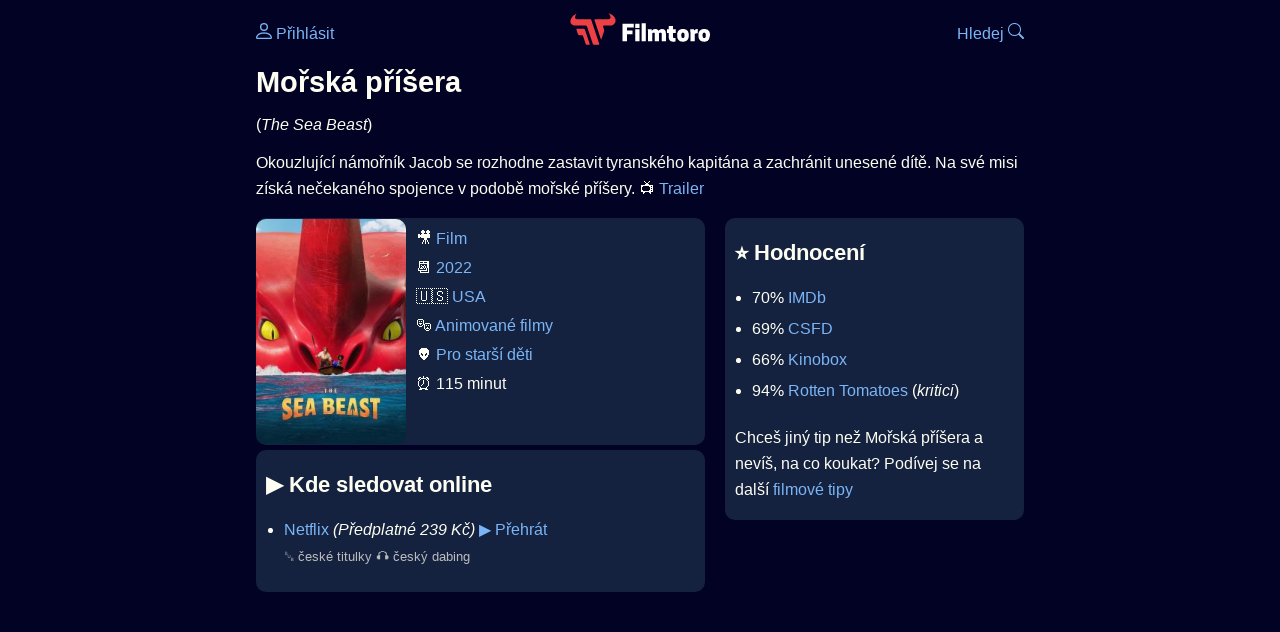

--- FILE ---
content_type: text/html; Charset=utf-8
request_url: https://filmtoro.cz/film/morska-prisera
body_size: 13673
content:
<!DOCTYPE html>
<html lang="cs">
<head>
	<title>Kde sledovat ▶️ Mořská příšera</title>
	<meta name="Description" content="Je Mořská příšera (2022) online na Netflixu, HBO Max, Oneplay nebo Disney+? Vime, kde, kdy a jak se streamuje online na VOD.">
	<meta charset="UTF-8">
    <meta content="width=device-width, initial-scale=1" name="viewport">
    <meta http-equiv="X-UA-Compatible" content="IE=edge,chrome=1" />
	<meta name="robots" content="index,follow,max-snippet:-1">
	<meta property="og:title" content="Kde sledovat ▶️ Mořská příšera">
	<meta property="og:image" content="">
	<meta property="og:description" content="Je Mořská příšera (2022) online na Netflixu, HBO Max, Oneplay nebo Disney+? Vime, kde, kdy a jak se streamuje online na VOD.">
	<meta property="og:url" content="https://filmtoro.cz/film/morska-prisera">
	<meta name="twitter:card" content="summary_large_image">
	<meta name="twitter:title" content="Kde sledovat ▶️ Mořská příšera">
	<meta name="twitter:description" content="Je Mořská příšera (2022) online na Netflixu, HBO Max, Oneplay nebo Disney+? Vime, kde, kdy a jak se streamuje online na VOD.">
	<meta name="twitter:image" content="">
	<meta name="twitter:site" content="@filmtorocz">
	<meta property="fb:app_id" content="1667003363532804">
	<meta name="google-site-verification" content="_muLufzs-jSzMM8FRjgrmXzhiWmul-qt-VDzKKRlGeI">
	<meta name="seznam-wmt" content="PiK1QwxixaTkmi6OIMRNWDsKCFwPYhjC" />
	<meta name="theme-color" content="#020324">
	<meta name="background-color" content="#020324">
	<meta name="mobile-web-app-capable" content="yes">
	<meta name="apple-mobile-web-app-status-bar-style" content="black-translucent">
	 
	<link rel="icon" href="https://filmtoro.cz/img/filmtoro/favicon.ico" type="image/x-icon">
	<link rel="shortcut icon" href="https://filmtoro.cz/img/filmtoro/favicon_64.ico">
	<link rel="apple-touch-icon" href="https://filmtoro.cz/img/filmtoro/filmtoro_invert_672.png">
	<link rel="manifest" href="/manifest.json?v=2">
	<link rel="canonical" href="https://filmtoro.cz/film/morska-prisera">
	<link rel="alternate" type="application/rss+xml" title="Filmtoro RSS" href="https://filmtoro.cz/export/rss.asp" />
	<link rel="stylesheet" href="/css/dark.css?v=202601610">
	
</head>

<body>

<div class="layout">

<div class="left">
<div class="sky">
<ins class="adsbygoogle"
     style="display:block"
     data-ad-client="ca-pub-5935141666329574"
     data-ad-slot="6591630633"
     data-ad-format="auto"
     data-full-width-responsive="true"></ins>
<script>
     (adsbygoogle = window.adsbygoogle || []).push({});
</script>
</div>
</div>

<div class="center">

<div class="container">
	<div id="ssp-zone-262210" class="seznam seznam-mobil" label="szn-des-ad-top-leaderboard"></div>
</div>

<header>
	<div style="float:left;width:25%;padding-top:15px;">
		
			<a href="/prihlaseni"><svg xmlns="http://www.w3.org/2000/svg" width="16" height="16" fill="currentColor" viewBox="0 0 16 16" style="transform: scale(1.3333);"> <path d="M8 8a3 3 0 1 0 0-6 3 3 0 0 0 0 6m2-3a2 2 0 1 1-4 0 2 2 0 0 1 4 0m4 8c0 1-1 1-1 1H3s-1 0-1-1 1-4 6-4 6 3 6 4m-1-.004c-.001-.246-.154-.986-.832-1.664C11.516 10.68 10.289 10 8 10s-3.516.68-4.168 1.332c-.678.678-.83 1.418-.832 1.664z"/></svg>&nbsp;Přihlásit</a>
		
	</div>
	<div style="float:left;width:50%;padding-top:5px;text-align:center;">
		<a href="/"><img src="https://filmtoro.cz/img/filmtoro/filmtoro-logo-red.svg" alt="Filmtoro" title="Filmtoro" width="140" height="32" style="border: 0px;"></a>
	</div>
	<div style="float:left;width:25%;padding-top:15px;text-align:right;">
		<a href="/hledam-film">Hledej&nbsp;<svg xmlns="http://www.w3.org/2000/svg" width="16" height="16" fill="currentColor" viewBox="0 0 16 16"><path d="M11.742 10.344a6.5 6.5 0 1 0-1.397 1.398h-.001q.044.06.098.115l3.85 3.85a1 1 0 0 0 1.415-1.414l-3.85-3.85a1 1 0 0 0-.115-.1zM12 6.5a5.5 5.5 0 1 1-11 0 5.5 5.5 0 0 1 11 0"/></svg></a>
	</div>
	<br clear="all">
</header>

<main>



<h1>Mořská příšera</h1>
(<i>The Sea Beast</i>)
<p title="Mořská příšera o čem je Mořská příšera děj">
Okouzlující námořník Jacob se rozhodne zastavit tyranského kapitána a zachránit unesené dítě. Na své misi získá nečekaného spojence v podobě mořské příšery. 📺 <a href="/video.asp?id=Ua-b6CDFU-A&title=morska-prisera" onclick="window.open(this.href, 'mini', 'width=640,height=480'); return false;">Trailer</a>
</p>



<div class="grid">

<div class="col col-left">

<section class="item">
	<img src="https://filmtoro.cz/img2/film/9Zfv4Ap1e8eKOYnZPtYaWhLkk0d.jpg" style="float:left;width:150px;height:225px;margin-right:10px;margin-left:-10px;" alt="Mořská příšera plakát" title="Mořská příšera">
	<p style="padding-top:0px;margin-top:5px;line-height:29px;">
	🎥 <a href="/filmy/filmy">Film</a><br>📆 <a href="/filmy/filmy-2022">2022</a><br>&#127482;&#127480;&nbsp;<a href="/filmy/usa-filmy">USA</a><br>🎭 <a href="/filmy/animovane-filmy">Animované filmy</a><br>👽 <a href="/filmy/pro-starsi-deti">Pro starší děti</a><br>⏰ 115 minut<br>
	</p>
</section>	


<section class="item">			
	<h2>️▶️ Kde sledovat online</h2>
	<div class="keywords">Kde koukat na Mořská příšera kde zhlédnout The Sea Beast</div>
	<div class="keywords">Mořská příšera online streaming VOD Mořská příšera česky dabing titulky The Sea Beast online CZ dabing celý film stáhnout Mořská příšera Netflix Mořská příšera HBO Mořská příšera Disney plus Mořská příšera Oneplay Kdy vyjde Mořská příšera Netflix Disney+ HBO Max</div>
	<ul>

<li>
	<a href="/filmy/netflix">Netflix</a>
	<i>
			(Předplatné 
			239 Kč)</i>
	
			<a onClick="gtag('event', 'click', {'event_category': 'Mořská příšera','event_label': 'Netflix'});" href="http://www.netflix.com/title/81018682" target="_blank" class="d-seznam">▶️ Přehrát</a>
		
	<br>
	<small class="muted">
	␚ české titulky 🎧 český dabing
	</small>
</li>

</ul>
</section>


<section class="square full">
<ins class="adsbygoogle"
     style="display:block"
     data-ad-client="ca-pub-5935141666329574"
     data-ad-slot="5006359876"
     data-ad-format="auto"
     data-full-width-responsive="true"></ins>
<script>
     (adsbygoogle = window.adsbygoogle || []).push({});
</script>
</section>

<section class="item">
	<h2>❤️ Tvoje</h2>
	
	<form action="/prihlaseni" method="post">

		<input type="hidden" name="review_film" value="117593">
		<input type="hidden" name="review_film_url" value="morska-prisera">
		<input type="submit" name="favorite" class="inactive" value="❤️ Chci vidět" style="display:inline;">
		&nbsp;&nbsp;Viděl
		<input type="submit" name="like" class="inactive" value="👍" style="display:inline;width:50px;">
		<input type="submit" name="dislike" class="inactive" value="👎" style="display:inline;width:50px;">
		
	</form>
	<br>



</section>



		<section class="item">
		<h2 title="Mořská příšera herci Mořská příšera tvůrci Mořská příšera obsazení Mořská příšera postavy">🧒 Herci a tvůrci</h2>
		<ul>
<li title="">
	<a href="/osoba/karl-urban">Karl Urban</a> 
	 <i class="muted">(Jacob Holland)</i>
</li>

<li title="">
	<a href="/osoba/zaris-angel-hator">Zaris-Angel Hator</a> 
	 <i class="muted">(Maisie Brumble)</i>
</li>

<li title="">
	<a href="/osoba/jared-harris">Jared Harris</a> 
	 <i class="muted">(Captain Crow)</i>
</li>

<li title="">
	<a href="/osoba/marianne-jean-baptiste">Marianne Jean-Baptiste</a> 
	 <i class="muted">(Sarah Sharpe)</i>
</li>

<li title="">
	<a href="/osoba/benjamin-plessala">Benjamin Plessala</a> 
	 <i class="muted">(Child 1)</i>
</li>

<li title="">
	<a href="/osoba/somali-rose">Somali Rose</a> 
	 <i class="muted">(Child 2)</i>
</li>

<li title="Mořská příšera režie">
	<a href="/osoba/chris-williams">Chris Williams</a> 
	 <i class="muted">(Režie)</i>
</li>
</ul>
		</section>
		
		<section class="item">
		<h2>📰 Novinky a články</h2>
		<ul><li>
	<div class="card-body">
		<a href="/blog/nejlepsi-novinky-netflix-cervenec-1-2022">10 nejlepších novinek (nejen) na Netflixu, které musíte vidět o víkendu</a> 
		<span class="clear"></span>
		<small class="muted">8. 7. 2022</small>
	</div>
</li><li>
	<div class="card-body">
		<a href="/blog/netflix-nejocekavanejsi-filmy-leto-2022">10 nejočekávanějších filmových megahitů od Netflixu, které dorazí už v létě</a> 
		<span class="clear"></span>
		<small class="muted">4. 5. 2022</small>
	</div>
</li>
		</section>
		

</div>

<div class="col col-right">


<section class="item">
	<h2 title="Mořská příšera recenze Mořská příšera hodnocení">⭐️ Hodnocení</h2>
	<ul>
		<li title="Mořská příšera IMDb">70% <a href="https://www.imdb.com/title/tt9288046" target="_blank" rel="nofollow">IMDb</a></li><li title="Mořská příšera CSFD">69% <a href="https://www.csfd.cz/film/1164043" target="_blank" rel="nofollow">CSFD</a> </li><li title="Mořská příšera Kinobox">66% <a href="https://www.kinobox.cz/film/717431" target="_blank" rel="nofollow">Kinobox</a> </li><li title="Mořská příšera Rotten Tomatoes">94% <a href="https://www.rottentomatoes.com/m/the_sea_beast" target="_blank" rel="nofollow">Rotten Tomatoes</a> (<i>kritici</i>)</li>
		 </li>
	</ul>
	
	<p>Chceš jiný tip než Mořská příšera a nevíš, na co koukat? Podívej se na další <a href="/filmy/filmove-tipy">filmové tipy</a></p>
</section>
<section class="square full">
<ins class="adsbygoogle"
     style="display:block"
     data-ad-client="ca-pub-5935141666329574"
     data-ad-slot="5006359876"
     data-ad-format="auto"
     data-full-width-responsive="true"></ins>
<script>
     (adsbygoogle = window.adsbygoogle || []).push({});
</script>
</section>
	<section>
	<h2 title="Mořská příšera zajímavosti">🤔 Zajímavosti</h2>
	
	<ul>
	<li title="Mořská příšera sledovanost">⏱ 108M zhlédnutí na Netflixu</li>
	</ul>
	</section>

		<section class="item">
		<h2 title="filmy jako Mořská příšera podobné Mořská příšera">👯 Podobné tituly</h2>
		
		<ul>
	<li>
	<figcaption>
	
	<a href="/film/pinocchio-guillerma-del-tora">Pinocchio Guillerma del Tora</a>
	

	<br>
	
	</figcaption>
	</li><li>
	<figcaption>
	
	<a href="/film/hlasitakovi-ve-filmu">Hlasiťákovi ve filmu</a>
	

	<br>
	
	</figcaption>
	</li><li>
	<figcaption>
	
	<a href="/film/chlapec-krtek-liska-a-kun">Chlapec, krtek, liška a kůň</a>
	

	<br>
	
	</figcaption>
	</li><li>
	<figcaption>
	
	<a href="/film/kouzelnikova-slonice">Kouzelníkova slonice</a>
	

	<br>
	
	</figcaption>
	</li><li>
	<figcaption>
	
	<a href="/film/previtovi">Prevítovi</a>
	

	<br>
	
	</figcaption>
	</li><li>
	<figcaption>
	
	<a href="/film/plankton-ve-filmu">Plankton ve filmu</a>
	

	<br>
	
	</figcaption>
	</li></ul>
		</section>
		

</div>

</div>

<script type="application/ld+json">
{
	"@context": "https://schema.org",
  	"@type": "Movie",
  	"aggregateRating": {"@type": "AggregateRating","bestRating": "100","ratingCount": "58637","ratingValue": "70"},
  	"datePublished": "2022-06-24",
	"countryOfOrigin": {"@type": "Country","name": "USA"},
	"genre": "Animované filmy",
	"actor": [{"@type": "Person", "name": "Karl Urban"},{"@type": "Person", "name": "Zaris-Angel Hator"},{"@type": "Person", "name": "Jared Harris"},{"@type": "Person", "name": "Marianne Jean-Baptiste"},{"@type": "Person", "name": "Benjamin Plessala"},{"@type": "Person", "name": "Somali Rose"}],
	"director": {"@type": "Person","name": "Chris Williams"},
	"image": "https://filmtoro.cz/img/film/9Zfv4Ap1e8eKOYnZPtYaWhLkk0d.jpg",
	"trailer": {"@type": "VideoObject","name": "Oficiální trailer – Mořská příšera", "description": "The Sea Beast trailer.","thumbnailUrl": "https://img.youtube.com/vi/Ua-b6CDFU-A/hqdefault.jpg","uploadDate": "2022-06-24","embedUrl": "https://www.youtube.com/embed/Ua-b6CDFU-A"},
	"potentialAction": [{"@type": "WatchAction", "target": "http://www.netflix.com/title/81018682"}],
	"duration": "PT115M",
	"sameAs": ["https://www.imdb.com/title/tt9288046","https://www.csfd.cz/film/1164043"],
	"description": "Okouzlující námořník Jacob se rozhodne zastavit tyranského kapitána a zachránit unesené dítě. Na své misi získá nečekaného spojence v podobě mořské příšery.",
  	"name": "Mořská příšera (2022)"
}
</script>	
			

<div class="container">
	<div id="ssp-zone-262219" class="seznam" label="szn-des-ad-bottom-rectangle"></div>
	<div id="ssp-zone-262231" class="seznam" label="szn-mob-ad-bottom-rectangle"></div>
</div>

</main>

<footer class="text-center">
	<p>
	<a href="/">Úvod </a>&nbsp;·&nbsp;
	<a href="/filmy">Filmy</a>&nbsp;·&nbsp;
	<a href="/osoba">Herci</a>&nbsp;·&nbsp;
	<a href="/serie">Série</a>&nbsp;·&nbsp;
	<a href="/blog">Novinky</a>&nbsp;·&nbsp;
	<a href="/vod">Platformy</a>
	</p>
	<p>
	❤️ VOD a streaming © 2015-2026 <a href="/web">Filmtoro</a>
	</p>
</footer>

</div>

<div class="right">
	<div class="sky">
<ins class="adsbygoogle"
     style="display:block"
     data-ad-client="ca-pub-5935141666329574"
     data-ad-slot="5221604990"
     data-ad-format="auto"
     data-full-width-responsive="true"></ins>
<script>
     (adsbygoogle = window.adsbygoogle || []).push({});
</script>
</div>
</div>

</div>

</body>
</html>
<img height="1" width="1" style="display:none;" alt="TP pixel" title="TP pixel" src="https://toplist.cz/count.asp?id=1729418">
<script async src="https://www.googletagmanager.com/gtag/js?id=G-SDQEQ0SGMD"></script>
<script>
  window.dataLayer = window.dataLayer || [];
  function gtag(){dataLayer.push(arguments);}
  gtag('js', new Date());

  gtag('config', 'G-SDQEQ0SGMD');
</script>


		<script async src="https://pagead2.googlesyndication.com/pagead/js/adsbygoogle.js?client=ca-pub-5935141666329574" crossorigin="anonymous"></script>
	

--- FILE ---
content_type: text/html; charset=utf-8
request_url: https://www.google.com/recaptcha/api2/aframe
body_size: 266
content:
<!DOCTYPE HTML><html><head><meta http-equiv="content-type" content="text/html; charset=UTF-8"></head><body><script nonce="NRmTMubwDcrr5m3PvCY0Dg">/** Anti-fraud and anti-abuse applications only. See google.com/recaptcha */ try{var clients={'sodar':'https://pagead2.googlesyndication.com/pagead/sodar?'};window.addEventListener("message",function(a){try{if(a.source===window.parent){var b=JSON.parse(a.data);var c=clients[b['id']];if(c){var d=document.createElement('img');d.src=c+b['params']+'&rc='+(localStorage.getItem("rc::a")?sessionStorage.getItem("rc::b"):"");window.document.body.appendChild(d);sessionStorage.setItem("rc::e",parseInt(sessionStorage.getItem("rc::e")||0)+1);localStorage.setItem("rc::h",'1768834146591');}}}catch(b){}});window.parent.postMessage("_grecaptcha_ready", "*");}catch(b){}</script></body></html>